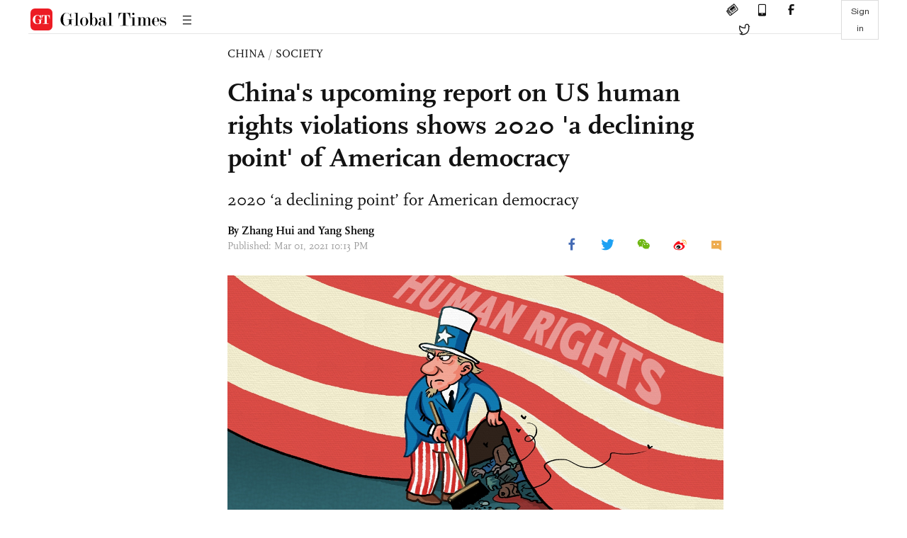

--- FILE ---
content_type: text/html
request_url: https://www.globaltimes.cn/page/202103/1216950.shtml
body_size: 5054
content:
<!DOCTYPE html
    PUBLIC "-//W3C//DTD XHTML 1.0 Transitional//EN" "http://www.w3.org/TR/xhtml1/DTD/xhtml1-transitional.dtd">
<html xmlns="http://www.w3.org/1999/xhtml">

<head>
    <meta http-equiv="Content-Type" content="text/html; charset=utf-8" />
    <title>China's upcoming report on US human rights violations shows 2020 'a declining point' of American democracy - Global Times</title>
    <meta name="viewport" content="width=device-width, initial-scale=1.0">
    <meta http-equiv="X-UA-Compatible" content="IE=edge,chrome=1">
    <!--<meta http-equiv="X-UA-Compatible" content="IE=10; IE=9; IE=EDGE">-->
    <meta content="text/html; charset=UTF-8" http-equiv="Content-Type" />
    <meta content="text/javascript" http-equiv="Content-Script-Type" />
    <meta content="text/css" http-equiv="Content-Style-Type" />
    <meta id="MetaDescription" name="DESCRIPTION" content="China will issue a report on US human rights violations as Washington's failed anti-epidemic efforts in the past year worsened the social division, aggravated political chaos and racial discrimination. " />
    <meta id="MetaImage" name="Logo" content="https://www.globaltimes.cn/Portals/0/attachment/2020/2020-06-04/e8522517-12c7-4f05-b7e0-984dfd9ee51d_s.jpeg" />
    <meta id="MetaKeywords" name="KEYWORDS" content="US human rights, China, Xinjiang, Texas blackout, Floyd" />
    <meta id="MetaCopyright" name="COPYRIGHT" content="Copyright 2021 by The Global Times" />
    <meta id="MetaAuthor" name="AUTHOR" content="Global Times" />
    <meta id="content_show_type" content="图文" />
    <meta id="channel_name" content="CHINA,Society" />
    <meta id="channel_id" content="6,47" />
    <meta id="author_name" content="Zhang Hui and Yang Sheng" />
    <meta name="RESOURCE-TYPE" content="DOCUMENT" />
    <meta name="DISTRIBUTION" content="GLOBAL" />
    <meta id="MetaRobots" name="ROBOTS" content="INDEX, FOLLOW" />
    <meta name="REVISIT-AFTER" content="1 DAYS" />
    <meta name="RATING" content="GENERAL" />
    <meta name="viewport" content="width=device-width, initial-scale=1.0">
    <meta name="twitter:image" content="https://www.globaltimes.cn/Portals/0/attachment/2020/2020-06-04/e8522517-12c7-4f05-b7e0-984dfd9ee51d.jpeg">
    <meta name="twitter:card" content="summary_large_image">
    <meta name="twitter:site" content="@globaltimesnews">
    <meta name="twitter:url" content="https://www.globaltimes.cn/page/202103/1216950.shtml">
    <meta name="twitter:title" content="China's upcoming report on US human rights violations shows 2020 'a declining point' of American democracy">
    <meta name="twitter:description" content="China will issue a report on US human rights violations as Washington's failed anti-epidemic efforts in the past year worsened the social division, aggravated political chaos and racial discrimination. ">
    <meta name="twitter:creator" content="@globaltimesnews">
    <meta property="og:image" content="https://www.globaltimes.cn/Portals/0/attachment/2020/2020-06-04/e8522517-12c7-4f05-b7e0-984dfd9ee51d.jpeg" />
    <script type="text/javascript" src="/js-n/jquery-3.7.0.min.js" language="javascript"></script>
    <script type="text/javascript" src="/js-n/jquery-migrate-3.4.0.min.js" language="javascript"></script>
    <script type="text/javascript" src="/js-n/file.js" language="javascript"></script>
    <script> load_file("/includes-n/article_head.html"); </script>
</head>

<body>
    <!-- 文章头部 -->
    <script> load_file("/includes-n/article_top.html"); </script>
    <!-- 文章内容部分 -->
    <div class="container article_section">
        <div class="row">
            <div class="article_page">
                <div class="article_left">
                    <ul class="article_left_share share_section">
                        <script> load_file("/includes-n/float_share_new.html"); </script>
                    </ul>
                </div>
                <div class="article">
                    <div class="article_top">
                        <div class="article_column"><span class="cloumm_level_one"><a href="https://www.globaltimes.cn/china/" target="_blank">CHINA</a></span>&nbsp;/&nbsp;<span class="cloumm_level_two"><a href="https://www.globaltimes.cn/china/society/" target="_blank">SOCIETY</a></span></div>
                        <div class="article_title">China's upcoming report on US human rights violations shows 2020 'a declining point' of American democracy</div>
                        <div class="article_subtitle">2020 ‘a declining point’ for American democracy</div>
                        <div class="author_share">
                            <div class="author_share_left"><span class="byline">By <div class="with_name_card">
  <div class="author_card"> 
	  <a class="author_card_img" href="https://www.globaltimes.cn//author/Reporter-Zhang-Hui.html">
		  <img src="https://www.globaltimes.cn/Portals/0/attachment/2020/2020-08-04/42a5360b-e6b0-45f1-8d1f-014a6e7d686c.png"></a>
    <div class="author_card_info">
      <div class="card_author_name"> <a href="https://www.globaltimes.cn//author/Reporter-Zhang-Hui.html">Zhang Hui</a> </div>
      <p class="card_author_desc">Global Times reporter covering international relations, politics, public health and science.</p>
    </div>
    <div class="bot_triangle"></div>
  </div>
  <a href="https://www.globaltimes.cn//author/Reporter-Zhang-Hui.html" class="author_name">Zhang Hui</a> 
</div> and <div class="with_name_card">
  <div class="author_card"> 
	  <a class="author_card_img" href="https://www.globaltimes.cn//author/Reporter-Yang-Sheng.html">
		  <img src="https://www.globaltimes.cn/Portals/0/attachment/2020/2020-07-01/e1d180b6-f86c-4a95-9b3a-8abbb8670556.png"></a>
    <div class="author_card_info">
      <div class="card_author_name"> <a href="https://www.globaltimes.cn//author/Reporter-Yang-Sheng.html">Yang Sheng</a> </div>
      <p class="card_author_desc">Yang Sheng is a chief reporter at the Global Times covering Chinese politics, diplomacy and military.</p>
    </div>
    <div class="bot_triangle"></div>
  </div>
  <a href="https://www.globaltimes.cn//author/Reporter-Yang-Sheng.html" class="author_name">Yang Sheng</a> 
</div> </span><span
                                    class="pub_time">Published: Mar 01, 2021 10:13 PM</span> </div>
                            <span class="article_top_share share_section">
                                <script> load_file("/includes-n/article_share_new.html"); </script>
                            </span>
                        </div>
                    </div>
                    <div class="article_content">
                        <div class="article_right"> <center><img id="460792" style="border-left-width: 0px; border-right-width: 0px; border-bottom-width: 0px; border-top-width: 0px" alt="Look, Uncle Sam is busy cleaning up its own mess on human rights problems. Does the US still think it's the beacon of human rights? Illustration: GT" src="https://www.globaltimes.cn/Portals/0/attachment/2020/2020-06-04/e8522517-12c7-4f05-b7e0-984dfd9ee51d.jpeg" /></center>
<p class="picture" style="font-size: 13px; font-family: Times New Roman; color: #999; margin-top: 3px">Look, Uncle Sam is busy cleaning up its own mess on human rights problems. Does the US still think it's the beacon of human rights? Illustration: GT</p>China will issue a report on US human rights violations as Washington's failed anti-epidemic efforts in the past year worsened social division, aggravated political chaos and racial discrimination.&nbsp;<br><br>China's State Council Information Office will in the near future issue a full report on human rights violations in the US in 2020, an official statement said on Monday.<br><br>The report came after the US and some other Western countries, as well as media, launched a "big lie" diplomatic offensive against China on Xinjiang and COVID-19 topics.&nbsp;<br><br>The 15,000-Chinese-character document details facts regarding Washington's incompetent pandemic containment leading to tragic outcomes, American democracy's disorder triggering political chaos, ethnic minorities suffering racial discrimination, continuous social unrest threatening public security, growing polarization between the rich and the poor, aggravating social inequality, and the US trampling on international rules resulting in humanitarian disasters, the Xinhua News Agency reported.&nbsp;<br><br>Compared with the 2019 report on US human rights issued in 2020, which elaborated on issues including the infringement of citizens' civil rights, the prevalence of money politics, rising income inequality, worsening racial discrimination and growing threats against children, women and immigrants in the US, the 2020 report revealed that many of these issues were severely aggravated by the US' "reckless" COVID-19 response.&nbsp;<br><br>The US' deteriorating human rights record has also been criticized by international experts. Independent UN human rights experts appealed on Friday for the new US government to adopt wide-ranging reforms to end police violence and address systemic racism and racial discrimination.&nbsp;<br><br>Chinese Foreign Ministry spokesperson Wang Wenbin said at Monday's media briefing that "we hope the US will abandon double standards, and face up to serious human rights issues such as racism and violent law enforcement, and take concrete measures to protect human rights."<br><br>Zhu Ying, deputy director of the National Human Rights Education and Training Base of Southwest University of Political Science and Law, told the Global Times on Monday that the 2020 report&nbsp;— which objectively depicted the true human rights situation in the US —&nbsp;revealed a turning point of the US' democratic system, based on the key points of the report released on Monday.&nbsp;<br><br>"Triggered by the pandemic, 2020 was a turning point for the US' democratic system from victory to decline, and Joe Biden will not reverse the declining trend of its democratic system," Zhu said.&nbsp;<br><br>The main highlight of 2020 report is that it revealed the inevitable declining trend of US human rights, Zhu said.&nbsp;<br><br>Lü Xiang, a research fellow at the Chinese Academy of Social Sciences in Beijing, said that violations of human rights in the US were serious. "The poor handling of the COVID-19 pandemic in the US caused more than 500,000 deaths, much greater than any other country around the globe, and that this kind of tragedy happened in a country like the US - a super power with the most advanced medical technology in the world - is an unforgiveable mistake by the US government."<br><br>Compared with the facts like the Texas power crisis, the death of George Floyd and the huge number of COVID-19 deaths, many criticisms raised by the US against China, such as the ridiculous claim of "genocide" in Xinjiang, are totally groundless, Lü said.&nbsp;<br><br>Western politicians with great influence and power believe in the theory of Joseph Goebbels, who was the Nazi Germany minister of propaganda: If you tell a lie big enough and keep repeating it, people will eventually come to believe it, said Lü, noting that they are using this "big lie" diplomacy approach to stigmatize China, and China's report will be a retaliation to their approach.&nbsp;&nbsp;<br><br>The US, home to less than 5 percent of the world's population, accounted for more than one-quarter of the world's confirmed COVID-19 cases and nearly one-fifth of the global deaths from the disease, the report says.&nbsp;<br><br>African-Americans were three times as likely as whites to be infected by the coronavirus, twice as likely to die from it, and three times as likely to be killed by the police, according to the report. One in four young Asian-Americans was the target of racial bullying.<br><br>The report said the pandemic has led to mass unemployment, calling vulnerable groups the "biggest victims" of the US government's incompetent COVID-19 response.<br><br>Another highlight of the report was the US presidential election in 2020, in which money-tainted politics turned elections into a "one-man show" of the wealthy class, and people's confidence in the American democratic system dropped to the lowest level in 20 years, the report said.&nbsp;<br><br>The release of the 2020 report comes amid the ongoing 46th session of the UN Human Rights Council, during which some Western countries - led by the US - accused China over human rights issue in Xinjiang.&nbsp;<br><br>US President Joe Biden decided to rejoin the UN Human Rights Council, aiming at remodeling and monopolizing international human rights expression with its human rights policy designed to help the US in its competition with others, Zhu said.&nbsp;<br><br>China is playing an increasingly important role in the UN Human Rights Council, and it is also making its own contributions to the remodeling of international human rights. China has provided an open and inclusive human rights development path for the world, Zhu said.&nbsp;<br><br>China's human rights path stresses national development and a balance between human rights and economic development, and highlights sovereignty and the non-interference principle, Zhu said.&nbsp;&nbsp;<br><br> <br>
                        </div>
                    </div>
                    <script> load_file("/includes-n/article_extend1.html"); </script>
                    <div class="article_footer">
                        <div class="article_footer_share share_section">
                            <script> load_file("/includes-n/article_share_new.html"); </script>
                        </div>
                    </div>
                    <script> load_file("/includes-n/article_extend2.html"); </script>
                    <script> load_file("/includes-n/article_comment.html"); </script>
                    <script> load_file("/includes-n/article_extend3.html"); </script>
                    <div class="related_section"><div class="column_title">RELATED ARTICLES</div><div class="related_article"><div class="related_img"><a href="https://www.globaltimes.cn/page/202103/1216882.shtml"><img src="https://www.globaltimes.cn/Portals/0/attachment/2021/2021-03-01/08fa1926-70ec-4e3c-bb21-96fae4b2e8a7_s.jpeg"></a></div><div class="related_content"><div class="new_title_s"><a href="https://www.globaltimes.cn/page/202103/1216882.shtml"> China to issue report on human rights violations in US</a></div><p>China's State Council Information Office will in the near future issue a report on the human rights violations ...</p></div></div><div class="in_divider on_p"></div><div class="related_article"><div class="related_img"><a href="https://www.globaltimes.cn/page/202102/1216523.shtml"><img src="https://www.globaltimes.cn/Portals/0/attachment/2020/2020-03-08/6f1bd295-90f2-45f9-be95-4eb3a1ef8d8f_s.jpeg"></a></div><div class="related_content"><div class="new_title_s"><a href="https://www.globaltimes.cn/page/202102/1216523.shtml"> Human rights used by West countries as tool of political manipulation: Chinese Ambassador to UN</a></div><p>Ambassador Chen Xu, China's Permanent Representative to the UN Office at Geneva, on Wednesday urged Western countries to ...</p></div></div><div class="in_divider on_p"></div><div class="related_article"><div class="related_img"><a href="https://www.globaltimes.cn/page/202102/1216626.shtml"><img src="https://www.globaltimes.cn/Portals/0/attachment/2021/2021-02-25/57f6cdcc-c807-4da3-b1ca-0fa9baeaeffe_s.jpeg"></a></div><div class="related_content"><div class="new_title_s"><a href="https://www.globaltimes.cn/page/202102/1216626.shtml"> US, in relative decline, retakes human rights tool to unite allies</a></div><p>Human rights are gaining more weight in US diplomacy, and this to some degree reflects the US' decline ...</p></div></div><div class="in_divider on_p"></div><div class="related_article"><div class="related_img"><a href="https://www.globaltimes.cn/page/202102/1216659.shtml"><img src="https://www.globaltimes.cn/Portals/0/attachment/2020/2020-06-04/e8522517-12c7-4f05-b7e0-984dfd9ee51d_s.jpeg"></a></div><div class="related_content"><div class="new_title_s"><a href="https://www.globaltimes.cn/page/202102/1216659.shtml"> Washington ill-prepared to set human rights agenda</a></div><p>Until President Biden fixes related problems at home, his international human rights crusade will not look too credible ...</p></div></div><div class="in_divider on_p"></div></div>
                    <script> load_file("/includes-n/article_extend4.html"); </script>
                    <script> load_file("/includes-n/article_most_view.html"); </script>
                    <script> load_file("/includes-n/article_extend5.html"); </script>
                </div>
            </div>
        </div>
    </div>
    <div id="img_cover" style="display: none">
        <div class="close_cover"><img src="/img/close.png"></div>
        <img class="drag_img" src="">
    </div>
    <!-- 页面尾部 -->
    <script> load_file("/includes-n/footer.html"); </script>
    <script> load_file("/includes-n/addthis.html"); </script>
</body>
<script> load_file("/includes-n/article_bottom.html"); </script>
</html>

--- FILE ---
content_type: text/html
request_url: https://www.globaltimes.cn/includes-n/article_head.html
body_size: 376
content:
<meta name='apple-mobile-web-app-capable' content='yes' />
<meta name='full-screen' content='true' />
<meta name='x5-fullscreen' content='true' />
<meta name='360-fullscreen' content='true' />

<link rel="shortcut icon" href="/images/gfavicon.ico" type="image/x-icon" />
<link rel="icon" href="/images/gfavicon.ico" type="image/x-icon" />
<link rel="bookmark" href="/images/gfavicon.ico" type="image/x-icon" />
<link rel="stylesheet" type="text/css" href="/css-n/bootstrap.min.css">
<link rel="stylesheet" type="text/css" href="/css-n/style.css">
<link rel="stylesheet" type="text/css" href="/css-n/iconfont.css">

<script language="javascript" type="text/javascript" src="/js-n/bootstrap.min.js"></script>
<script type="text/javascript" src="/js-n/awesome-qr.js" language="javascript"></script>
<script type="text/javascript" src="/js-n/iconfont.js"></script>
<script src="https://res.wx.qq.com/open/js/jweixin-1.4.0.js" type="text/javascript"></script>
<script type="text/javascript" src="/js-n/weixin.js" language="javascript"></script>
<!-- 评论 -->
<script type="text/javascript" src="/js-n/user_sys.js"></script>
<link rel="stylesheet" type="text/css" href="/css-n/user_sys.css">
<!-- Google tag (gtag.js) -->
<script async src="https://www.googletagmanager.com/gtag/js?id=AW-17778670472"></script>
<script>
  window.dataLayer = window.dataLayer || [];
  function gtag(){dataLayer.push(arguments);}
  gtag('js', new Date());

  gtag('config', 'AW-17778670472');
</script>
<style type="text/css">
    #img_cover {
        -moz-user-select: none;
    }

    video {
        width: 700px;
        height: 420px;
        background: #121212;
    }

    @media screen and (max-width: 768px) {
        video {
            width: 100%;
            height: auto;
            display: block;
        }
    }
</style>

--- FILE ---
content_type: text/html
request_url: https://www.globaltimes.cn/includes-n/article_most_view.html
body_size: 328
content:
<div class="most_view_section">
  <div class="column_title">MOST VIEWED</div>
  <div class="footer_most_view">
    <div class="most_view_left">
      <div class="most_article"><i class="top_3">1</i><a href="https://www.globaltimes.cn/page/202601/1354364.shtml">Carney denies walking back Davos speech, says ‘almost nothing is normal in the US’; Chinese analyst views remarks as another move to reduce overreliance on US</a></div>

      <div class="most_article"><i class="top_3">2</i><a href="https://www.globaltimes.cn/page/202601/1354337.shtml">Xi replies to veterans of Zimbabwe's national liberation war</a></div>

      <div class="most_article"><i class="top_3">3</i><a href="https://www.globaltimes.cn/page/202601/1354335.shtml">China denies claims of banning Israeli tourists, cites visa facilitation measures</a></div>
    </div>
    <div class="most_view_right">

      <div class="most_article"><i>4</i><a href="https://www.globaltimes.cn/page/202601/1354387.shtml">British PM starts China visit amid intensive trips made by several Western leaders; Starmer tells delegates 'you're making history'</a></div>

      <div class="most_article"><i>5</i><a href="https://www.globaltimes.cn/page/202601/1354374.shtml">'Donald, enough!' Der Spiegel's latest cover highlights Europe's growing frustration as transatlantic tensions rise: Chinese expert</a></div>

      <div class="most_article"><i>6</i><a href="https://www.globaltimes.cn/page/202601/1354366.shtml">British PM arrives in Beijing for official visit</a></div>
    </div>
  </div>
</div>